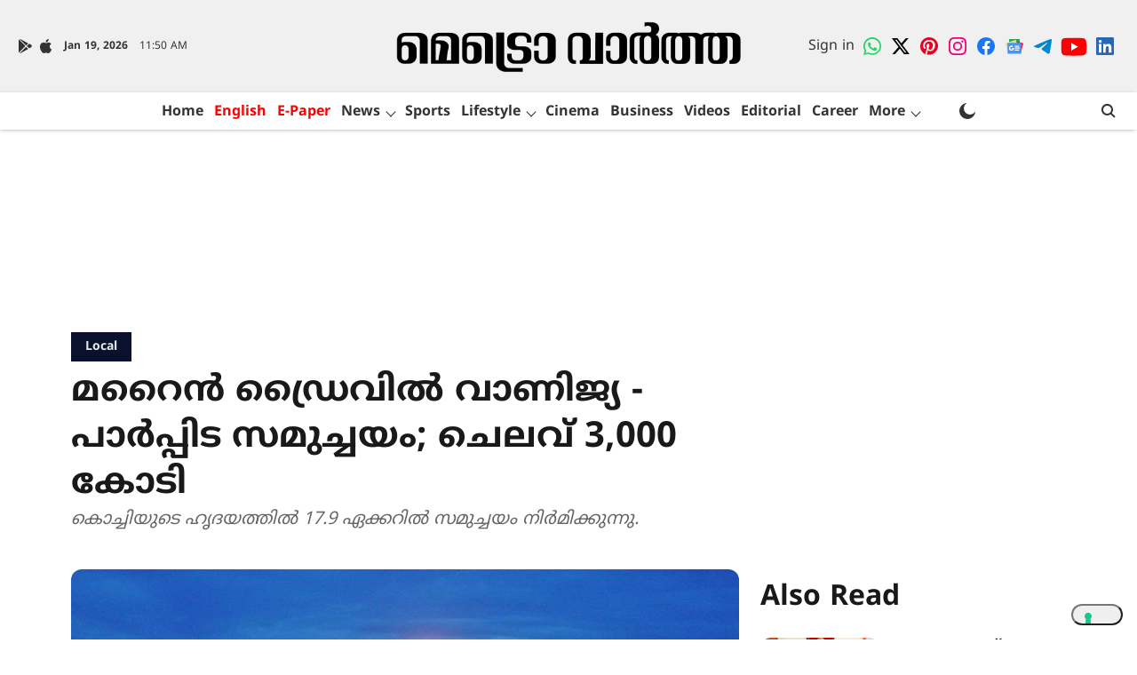

--- FILE ---
content_type: text/html; charset=utf-8
request_url: https://www.google.com/recaptcha/api2/aframe
body_size: 185
content:
<!DOCTYPE HTML><html><head><meta http-equiv="content-type" content="text/html; charset=UTF-8"></head><body><script nonce="WkIMw-yFkDCpZDZ0wTqwYw">/** Anti-fraud and anti-abuse applications only. See google.com/recaptcha */ try{var clients={'sodar':'https://pagead2.googlesyndication.com/pagead/sodar?'};window.addEventListener("message",function(a){try{if(a.source===window.parent){var b=JSON.parse(a.data);var c=clients[b['id']];if(c){var d=document.createElement('img');d.src=c+b['params']+'&rc='+(localStorage.getItem("rc::a")?sessionStorage.getItem("rc::b"):"");window.document.body.appendChild(d);sessionStorage.setItem("rc::e",parseInt(sessionStorage.getItem("rc::e")||0)+1);localStorage.setItem("rc::h",'1768823460392');}}}catch(b){}});window.parent.postMessage("_grecaptcha_ready", "*");}catch(b){}</script></body></html>